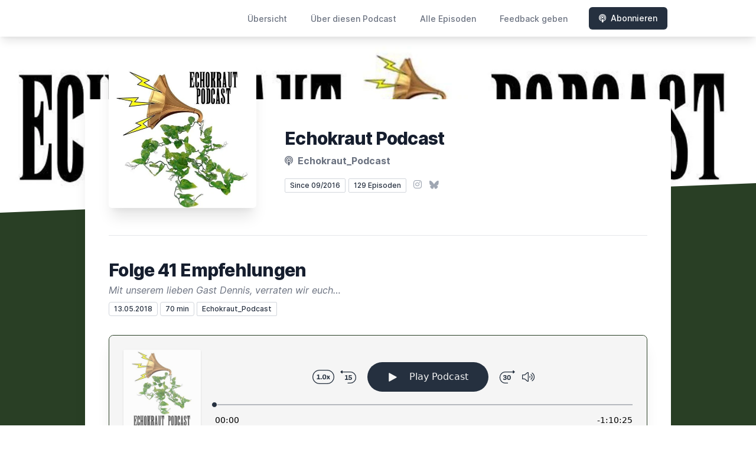

--- FILE ---
content_type: text/html; charset=utf-8
request_url: https://letscast.fm/sites/echokraut-podcast-4cfa8c09/episode/folge-41-empfehlungen
body_size: 14554
content:
<!DOCTYPE html>
<html lang='de'>
<head>
<meta content='text/html; charset=UTF-8' http-equiv='Content-Type'>
<meta content='width=device-width, initial-scale=1.0' name='viewport'>
<meta content='no-cache' name='turbolinks-cache-control'>
<title>Folge 41 Empfehlungen | Echokraut Podcast</title>
<meta content='Mit unserem lieben Gast Dennis, verraten wir euch diesmal welche Titel ihr euch mal anschauen solltet und warum.

2:33 min: Summon Night 6
14:35 min: Trails in the sky
31:24 min:Elemental Gearbolt
41:16 min: Longest 5 minutes
52:35 min: Wild Arms 2' name='description'>
<meta content='German, Deutsch, Games, Gaming, Videospiele, JRPG, JRPGs, Nihon Falcom, SquareEnix, Squaresoft' name='keywords'>
<link href='https://letscast.fm/podcasts/echokraut-podcast-4cfa8c09/feed' rel='alternate' title='Echokraut Podcast' type='application/rss+xml'>
<meta content='app-id=1195640717' name='apple-itunes-app'>
<link href='https://letscast.fm/sites/echokraut-podcast-4cfa8c09/episode/folge-41-empfehlungen' rel='canonical'>
<link href='https://bcdn.letscast.fm/media/podcast/4cfa8c09/artwork-3000x3000.jpg?t=1681713198&amp;width=180&amp;height=180&amp;quality=80&amp;optimizer=image' rel='apple-touch-icon'>
<meta content='https://letscast.fm/sites/echokraut-podcast-4cfa8c09/episode/folge-41-empfehlungen' property='og:url'>
<meta content='website' property='og:type'>
<meta content='Echokraut Podcast' property='og:site_name'>
<meta content='Folge 41 Empfehlungen' property='og:title'>
<meta content='Mit unserem lieben Gast Dennis, verraten wir euch diesmal welche Titel ihr euch mal anschauen solltet und warum.

2:33 min: Summon Night 6
14:35 min: Trails in the sky
31:24 min:Elemental Gearbolt
41:16 min: Longest 5 minutes
52:35 min: Wild Arms 2' property='og:description'>
<meta content='https://bcdn.letscast.fm/media/podcast/4cfa8c09/episode/77ba5492/artwork-3000x3000.jpg?t=1681640579&amp;width=1400&amp;height=1400&amp;quality=80' property='og:image'>
<meta content='player' name='twitter:card'>
<meta content='Folge 41 Empfehlungen' name='twitter:title'>
<meta content='https://letscast.fm/sites/echokraut-podcast-4cfa8c09/episode/folge-41-empfehlungen?layout=twitter-player' name='twitter:player'>
<meta content='https://lcdn.letscast.fm/media/podcast/4cfa8c09/episode/77ba5492.mp3?t=1681640586' name='twitter:player:stream'>
<meta content='audio/mpeg' name='twitter:player:stream:content_type'>
<meta content='440' name='twitter:player:width'>
<meta content='440' name='twitter:player:height'>
<meta content='Mit unserem lieben Gast Dennis, verraten wir euch diesmal welche Titel ihr euch mal anschauen solltet und warum.

2:33 min: Summon Night 6
14:35 min: Trails in the sky
31:24 min:Elemental Gearbolt
41:16 min: Longest 5 minutes
52:35 min: Wild Arms 2' name='twitter:description'>
<meta content='https://bcdn.letscast.fm/media/podcast/4cfa8c09/episode/77ba5492/artwork-3000x3000.jpg?t=1681640579&amp;width=1400&amp;height=1400&amp;quality=80' name='twitter:image'>
<meta name="csrf-param" content="authenticity_token" />
<meta name="csrf-token" content="KjrfSgvZnw0pRgNGjYiEzpZVnF/YihZa7eXi7acgz3IxA9k9iz490X4ozd4ZSrFVxlDT6qGR+mbTFgAyv6KFDw==" />

<link rel="stylesheet" media="screen" href="/packs/css/application-10c23002.css" data-turbolinks-track="reload" />
<script src="/packs/js/site/application-486f59e6c780e42a768f.js" data-turbolinks-track="reload"></script>
<style>
  section.bg-gray-800 {
    background-color: #293f25ff !important;
  }
  polygon.text-gray-800 {
    color: #293f25ff !important;
  }
</style>
<style>
  .border-teal-400, .border-teal-500, .border-teal-700 {
    color: #25303f !important;
  }
  .bg-teal-400 {
    background-color: #25303f !important;
  }
  .bg-teal-600 {
    background-color: #25303f !important;
  }
  .border-teal-400 {
    border-color: #25303f !important;
  }
</style>
</head>
<body>
<nav class='top-0 absolute bg-white z-50 w-full flex flex-wrap items-center justify-between px-2 py-3 navbar-expand-lg shadow-lg'>
<div class='container px-4 mx-auto flex flex-wrap items-center justify-between'>
<div class='w-full relative flex justify-between lg:w-auto lg:static lg:block lg:justify-start cursor-pointer' onclick='toggleNavbar(&#39;collapse-navbar&#39;)'>
<div class='text-gray-500 text-lg font-medium ml-1 lg:hidden'>
Episode
</div>
<button class='cursor-pointer text-xl leading-none px-3 py-1 border border-solid border-transparent rounded bg-transparent block lg:hidden outline-none focus:outline-none'>
<i class='text-gray-500 fas fa-bars'></i>
</button>
</div>
<div class='lg:flex flex-grow items-center lg:bg-transparent lg:shadow-none hidden' id='collapse-navbar'>
<hr class='my-4 lg:hidden'>
<div class='lg:hidden'>
<ul class='mx-auto flex flex-col justify-end list-none' style='max-width: 980px;'>
<li class='flex items-center'>
<a class='text-lg mb-4 lg:mb-0 lg:ml-8 inline-flex items-center px-1 pt-1 border-b-2 border-transparent lg:text-sm font-medium leading-5 hover:border-gray-300 text-gray-500 focus:outline-none focus:border-teal-700 transition duration-150 ease-in-out hover:text-gray-900' href='https://letscast.fm/sites/echokraut-podcast-4cfa8c09'>
Übersicht
</a>
</li>
<li class='flex items-center'>
<a class='text-lg mb-4 lg:mb-0 lg:ml-8 inline-flex items-center px-1 pt-1 border-b-2 border-transparent lg:text-sm font-medium leading-5 hover:border-gray-300 text-gray-500 focus:outline-none focus:border-teal-700 transition duration-150 ease-in-out hover:text-gray-900' href='https://letscast.fm/sites/echokraut-podcast-4cfa8c09/about#about'>
Über diesen Podcast
</a>
</li>
<li class='flex items-center'>
<a class='text-lg mb-4 lg:mb-0 lg:ml-8 inline-flex items-center px-1 pt-1 border-b-2 border-transparent lg:text-sm font-medium leading-5 hover:border-gray-300 text-gray-500 focus:outline-none focus:border-teal-700 transition duration-150 ease-in-out hover:text-gray-900' href='https://letscast.fm/sites/echokraut-podcast-4cfa8c09/index#episodes'>
Alle Episoden
</a>
</li>
<li class='flex items-center'>
<a class='text-lg mb-4 lg:mb-0 lg:ml-8 inline-flex items-center px-1 pt-1 border-b-2 border-transparent lg:text-sm font-medium leading-5 hover:border-gray-300 text-gray-500 focus:outline-none focus:border-teal-700 transition duration-150 ease-in-out hover:text-gray-900' href='https://letscast.fm/sites/echokraut-podcast-4cfa8c09/feedback#feedback'>
Feedback geben
</a>
</li>
<li class='flex items-center'>
<a href='https://letscast.fm/sites/echokraut-podcast-4cfa8c09/subscribe#subscribe'>
<button class='subscribe-button mb-4 lg:mb-0 mt-3 lg:mt-0 lg:ml-8 relative inline-flex items-center px-4 py-2 border border-transparent text-sm leading-5 font-medium rounded-md text-white bg-teal-400 shadow-sm hover:bg-teal-500 focus:outline-none focus:border-teal-700 focus:shadow-outline-teal active:bg-teal-700 transition ease-in-out duration-150 cursor-pointer'>
<i class='fas fa-podcast mr-2'></i>
Abonnieren
</button>
</a>
</li>
</ul>
</div>
<div class='hidden lg:block self-center container'>
<ul class='mx-auto flex flex-row justify-end list-none' style='max-width: 980px;'>
<li class='flex items-center'>
<a class='text-lg mb-4 lg:mb-0 lg:ml-8 inline-flex items-center px-1 pt-1 border-b-2 border-transparent lg:text-sm font-medium leading-5 hover:border-gray-300 text-gray-500 focus:outline-none focus:border-teal-700 transition duration-150 ease-in-out hover:text-gray-900' href='https://letscast.fm/sites/echokraut-podcast-4cfa8c09'>
Übersicht
</a>
</li>
<li class='flex items-center'>
<a class='text-lg mb-4 lg:mb-0 lg:ml-8 inline-flex items-center px-1 pt-1 border-b-2 border-transparent lg:text-sm font-medium leading-5 hover:border-gray-300 text-gray-500 focus:outline-none focus:border-teal-700 transition duration-150 ease-in-out hover:text-gray-900' href='https://letscast.fm/sites/echokraut-podcast-4cfa8c09/about'>
Über diesen Podcast
</a>
</li>
<li class='flex items-center'>
<a class='text-lg mb-4 lg:mb-0 lg:ml-8 inline-flex items-center px-1 pt-1 border-b-2 border-transparent lg:text-sm font-medium leading-5 hover:border-gray-300 text-gray-500 focus:outline-none focus:border-teal-700 transition duration-150 ease-in-out hover:text-gray-900' href='https://letscast.fm/sites/echokraut-podcast-4cfa8c09/index'>
Alle Episoden
</a>
</li>
<li class='flex items-center'>
<a class='text-lg mb-4 lg:mb-0 lg:ml-8 inline-flex items-center px-1 pt-1 border-b-2 border-transparent lg:text-sm font-medium leading-5 hover:border-gray-300 text-gray-500 focus:outline-none focus:border-teal-700 transition duration-150 ease-in-out hover:text-gray-900' href='https://letscast.fm/sites/echokraut-podcast-4cfa8c09/feedback'>
Feedback geben
</a>
</li>
<li class='flex items-center'>
<a href='https://letscast.fm/sites/echokraut-podcast-4cfa8c09/subscribe'>
<button class='subscribe-button mb-4 lg:mb-0 mt-3 lg:mt-0 lg:ml-8 relative inline-flex items-center px-4 py-2 border border-transparent text-sm leading-5 font-medium rounded-md text-white bg-teal-400 shadow-sm hover:bg-teal-500 focus:outline-none focus:border-teal-700 focus:shadow-outline-teal active:bg-teal-700 transition ease-in-out duration-150 cursor-pointer'>
<i class='fas fa-podcast mr-2'></i>
Abonnieren
</button>
</a>
</li>
</ul>
</div>
<div class='hidden lg:block'></div>
</div>
</div>
</nav>

<div class='mt-13 lg:mt-15' id='root'>
<main>
<section class='relative block bg-gray-100' style='height: 300px;'>
<div class='absolute top-0 w-full h-full bg-center bg-cover' style='background-image: url(&quot;https://bcdn.letscast.fm/media/gg4a4mpmf3ijpluz5vwgcsbaz6p6?t=1739054354&amp;optimizer=image&amp;quality=90&quot;);'>
<span class='w-full h-full absolute opacity-0 bg-black' id='blackOverlay'></span>
</div>
<div class='top-auto bottom-0 left-0 right-0 w-full absolute pointer-events-none overflow-hidden' style='height: 70px; transform: translateZ(0px);'>
<svg class='absolute bottom-0 overflow-hidden' preserveaspectratio='none' version='1.1' viewbox='0 0 2560 100' x='0' xmlns='http://www.w3.org/2000/svg' y='0'>
<polygon class='text-gray-800 fill-current' points='2560 0 2560 100 0 100'></polygon>
</svg>
</div>
</section>
<section class='relative py-16 bg-gray-800'>
<div class='container mx-auto px-0 md:px-4 max-w-5xl'>
<div class='relative flex flex-col min-w-0 break-words bg-white w-full mb-6 shadow-xl md:rounded-lg -mt-64'>
<div class='px-4 sm:px-10'>
<div class='flex flex-wrap lg:flex-no-wrap justify-center lg:justify-start'>
<div class='relative mb-0' style='min-width: 250px;'>
<a href='https://letscast.fm/sites/echokraut-podcast-4cfa8c09'>
<img alt='Echokraut Podcast Cover' class='podcast-cover shadow-xl h-auto align-middle rounded-md border-none -my-16' height='250' src='https://bcdn.letscast.fm/media/podcast/4cfa8c09/artwork-3000x3000.jpg?t=1681713198&amp;optimizer=image&amp;quality=80&amp;height=500&amp;width=500' width='250'>
</a>
</div>
<div class='w-full mt-24 lg:mt-12 text-center overflow-hidden lg:ml-12 lg:text-left lg:my-12'>
<h1 class='podcast-title text-2xl leading-8 font-extrabold tracking-tight text-gray-900 sm:text-3xl sm:leading-9 mb-2 truncate'>
Echokraut Podcast 
</h1>
<div class='leading-normal mt-0 mb-4 text-gray-500 font-bold text-xs md:text-base'>
<i class='fas fa-podcast mr-1 text-gray-500 text-xs md:text-base'></i>
Echokraut_Podcast
</div>
<div class='flex flex-col lg:flex-row justify-start'>
<div class='lg:mr-2'>
<span class='badge inline-flex items-center px-2 rounded-sm text-xs font-medium bg-white text-gray-800 border border-gray-300 py-0.5'>
Since 09/2016
</span>
<a href='https://letscast.fm/sites/echokraut-podcast-4cfa8c09/index'>
<span class='badge inline-flex items-center px-2 rounded-sm text-xs font-medium bg-white text-gray-800 border border-gray-300 py-0.5'>
129 Episoden
</span>
</a>
</div>
<div class='mt-2 lg:mt-0'>
<a class='social-icon mx-1 text-gray-400 hover:text-gray-500' href='https://instagram.com/echokraut' rel='noopener noreferrer' target='_blank' title='Instagram'>
<span class='sr-only'>Instagram</span>
<i class='fab fa-instagram text-base'></i>
</a>
<a class='social-icon mx-1 text-gray-400 hover:text-gray-500' href='https://bsky.app/profile/echokraut.bsky.social' rel='noopener noreferrer' target='_blank' title='Threads'>
<span class='sr-only'>Bluesky</span>
<i class='fab fa-bluesky text-sm'></i>
</a>
</div>
</div>
</div>
</div>
<div id='content'>
<div class='mt-6 py-10 border-t border-gray-200'>
<div class='flex flex-wrap justify-center'>
<div class='w-full'>
<h1 class='text-2xl leading-8 font-extrabold tracking-tight text-gray-900 sm:text-3xl sm:leading-9'>
Folge 41 Empfehlungen
</h1>
<p class='mt-1 text-gray-500 italic text-md truncate'>
Mit unserem lieben Gast Dennis, verraten wir euch…
</p>
<p class='text-gray-500 mt-2 mb-8 text-xs md:text-sm'>
<span class='badge inline-flex items-center px-2 rounded text-xs font-medium bg-white text-gray-800 border border-gray-300 py-0.5'>
13.05.2018
</span>
<span class='badge inline-flex items-center px-2 rounded text-xs font-medium bg-white text-gray-800 border border-gray-300 py-0.5'>
70 min
</span>
<span class='badge inline-flex items-center mt-1 md:mt-0 px-2 rounded-sm text-xs font-medium bg-white text-gray-800 border border-gray-300 py-0.5'>
Echokraut_Podcast
</span>
</p>
<div class='player-container shadow-xl rounded-lg border' style='background-color: #F5F5F5; border-color:#293f25ff;'>
<div data-template='/podlove/player/templates/variant-xl-no-title.html?20240301' id='player'></div>
<script>
  window
    .podlovePlayer("#player", {"version":5,"show":{"title":"Echokraut Podcast","subtitle":"Podcast by Echokraut Podcast","summary":"\u003cdiv\u003eDer beste deutsche Podcast über japanische Rollenspiele - mit Stefan und Marc\u0026nbsp;\u003c/div\u003e","poster":"https://lcdn.letscast.fm/media/podcast/4cfa8c09/artwork-300x300.jpg?t=1681713198","link":"https://www.echokraut-podcast.de"},"title":"Folge 41 Empfehlungen","subtitle":"Mit unserem lieben Gast Dennis, verraten wir euch…","summary":"Mit unserem lieben Gast Dennis, verraten wir euch diesmal welche Titel ihr euch mal anschauen solltet und warum.\n\n2:33 min: Summon Night 6\n14:35 min: Trails in the sky\n31:24 min:Elemental Gearbolt\n41:16 min: Longest 5 minutes\n52:35 min: Wild Arms 2","publicationDate":"2018-05-13T14:00:02.000+02:00","poster":"https://lcdn.letscast.fm/media/podcast/4cfa8c09/episode/77ba5492/artwork-300x300.jpg?t=1681640579","duration":"01:10:25","link":"https://letscast.fm/sites/echokraut-podcast-4cfa8c09/episode/folge-41-empfehlungen","audio":[{"url":"https://lcdn.letscast.fm/media/podcast/4cfa8c09/episode/77ba5492.mp3?t=1681640586","size":67601554,"title":"MP3 Audio (mp3)","mimeType":"audio/mpeg"}],"visibleComponents":["controlChapters","controlSteppers","episodeTitle","poster","progressbar","showTitle","subtitle","tabAudio","tabChapters","tabFiles","tabShare","tabInfo","tabTranscripts"],"files":[{"url":"https://lcdn.letscast.fm/media/podcast/4cfa8c09/episode/77ba5492.mp3?t=1681640586","size":67601554,"title":"MP3 Audio (mp3)","mimeType":"audio/mpeg"}],"chapters":[],"contributors":[],"transcripts":[],"subscribe-button":{"feed":"https://letscast.fm/podcasts/echokraut-podcast-4cfa8c09/feed","clients":[{"id":"apple-podcasts","service":"1195640717"},{"id":"deezer","service":"1000385201"},{"id":"spotify","service":"18PXPAeF6CqQV8PZJjoCMt?si=qWtR5i4rRR6OtaeIDU1Isg"},{"id":"downcast"},{"id":"overcast"},{"id":"podcast-addict"},{"id":"rss","service":"https://letscast.fm/podcasts/echokraut-podcast-4cfa8c09/feed"}]},"share":{"channels":["twitter","facebook","linkedin","xing","pinterest","whats-app","link","mail"],"outlet":"/share.html","sharePlaytime":true},"features":{"persistTab":false,"persistPlaystate":false}}, {"base":"/podlove/player/","activeTab":null,"theme":{"tokens":{"brand":"#E64415","brandDark":"#25303f","brandDarkest":"#1A3A4A","brandLightest":"#F5F5F5","shadeDark":"#807E7C","shadeBase":"#807E7C","contrast":"#000","alt":"#fff"},"fonts":{}},"subscribe-button":{"feed":"https://letscast.fm/podcasts/echokraut-podcast-4cfa8c09/feed","clients":[{"id":"apple-podcasts","service":"1195640717"},{"id":"deezer","service":"1000385201"},{"id":"spotify","service":"18PXPAeF6CqQV8PZJjoCMt?si=qWtR5i4rRR6OtaeIDU1Isg"},{"id":"downcast"},{"id":"overcast"},{"id":"podcast-addict"},{"id":"rss","service":"https://letscast.fm/podcasts/echokraut-podcast-4cfa8c09/feed"}]},"playlist":[{"title":"#129 Pillars of Eternity ","config":"https://letscast.fm/podcasts/echokraut-podcast-4cfa8c09/episodes/129-pillars-of-eternity/player.json","duration":"01:36:21"},{"title":"#128 Signalis/Silent Hill f ","config":"https://letscast.fm/podcasts/echokraut-podcast-4cfa8c09/episodes/128-signalis-silent-hill-f/player.json","duration":"01:26:20"},{"title":"#127 Diablo 4 Nachschlag/Lord of the Rings Online","config":"https://letscast.fm/podcasts/echokraut-podcast-4cfa8c09/episodes/127-diablo-4-nachschlag-lord-of-the-rings-online/player.json","duration":"01:11:23"},{"title":"#126 DOOM: The Dark Ages/Lords of the Fallen (2023)/Avowed/Atlas Fallen ","config":"https://letscast.fm/podcasts/echokraut-podcast-4cfa8c09/episodes/126-doom-the-dark-ages-lords-of-the-fallen-2023-avowed-atlas-fallen/player.json","duration":"01:01:32"},{"title":"#125 Dragon Quest 3 HD-2D Remake/Voice of Cards: The Beasts of Burden ","config":"https://letscast.fm/podcasts/echokraut-podcast-4cfa8c09/episodes/125-dragon-quest-3-hd-2d-remake-voice-of-cards-the-beasts-of-burden/player.json","duration":"01:10:24"},{"title":"#88-4 Final Fantasy VIII (Teil 4) ","config":"https://letscast.fm/podcasts/echokraut-podcast-4cfa8c09/episodes/88-4-final-fantasy-viii-teil-4/player.json","duration":"01:24:45"},{"title":"#123 Clair Obscur: Expedition 33 ","config":"https://letscast.fm/podcasts/echokraut-podcast-4cfa8c09/episodes/123-clair-obscur-expedition-33/player.json","duration":"01:35:18"},{"title":"#122 (Alles außer) Sea of Stars/Suikoden 1 HD Remaster ","config":"https://letscast.fm/podcasts/echokraut-podcast-4cfa8c09/episodes/122-alles-ausser-sea-of-stars-suikoden-1-hd-remaster/player.json","duration":"00:52:44"},{"title":"#121 Final Fantasy Pixel Remaster ","config":"https://letscast.fm/podcasts/echokraut-podcast-4cfa8c09/episodes/121-final-fantasy-pixel-remaster/player.json","duration":"01:02:50"},{"title":"#120 Warhammer 40k Bücher \u0026 Space Marine 2 ","config":"https://letscast.fm/podcasts/echokraut-podcast-4cfa8c09/episodes/120-warhammer-40k-buecher-space-marine-2/player.json","duration":"01:12:53"},{"title":"#119 Persona 3 Reload: Episode Aigis - The Answer ","config":"https://letscast.fm/podcasts/echokraut-podcast-4cfa8c09/episodes/119-persona-3-reload-episode-aigis-the-answer/player.json","duration":"01:11:54"},{"title":"#118 Diablo ","config":"https://letscast.fm/podcasts/echokraut-podcast-4cfa8c09/episodes/118-diablo/player.json","duration":"01:05:22"},{"title":"#117 Eiyuden Chronicle: Hundred Heroes ","config":"https://letscast.fm/podcasts/echokraut-podcast-4cfa8c09/episodes/117-eiyuden-chronicle-hundred-heroes/player.json","duration":"01:19:24"},{"title":"#116 Final Fantasy VII Rebirth (Fazit und Spoiler) ","config":"https://letscast.fm/podcasts/echokraut-podcast-4cfa8c09/episodes/116-final-fantasy-vii-rebirth-fazit-und-spoiler/player.json","duration":"00:57:53"},{"title":"#115 Star Ocean: The Second Story R/Final Fantasy VII Rebirth ","config":"https://letscast.fm/podcasts/echokraut-podcast-4cfa8c09/episodes/115-star-ocean-the-second-story-r-final-fantasy-vii-rebirth/player.json","duration":"01:14:50"},{"title":"#114 Persona 3 Reload/Trails To Azure ","config":"https://letscast.fm/podcasts/echokraut-podcast-4cfa8c09/episodes/114-persona-3-reload-trails-to-azure/player.json","duration":"00:53:58"},{"title":"#113 Harvestella ","config":"https://letscast.fm/podcasts/echokraut-podcast-4cfa8c09/episodes/113-harvestella/player.json","duration":"00:55:12"},{"title":"#99 Trails from Zero ","config":"https://letscast.fm/podcasts/echokraut-podcast-4cfa8c09/episodes/99-trails-from-zero/player.json","duration":"00:52:42"},{"title":"#98 Game Compilation","config":"https://letscast.fm/podcasts/echokraut-podcast-4cfa8c09/episodes/98-game-compilation/player.json","duration":"01:04:30"},{"title":"#97 FFVII 25. Jubiläum/Ever Crisis/Crisis Core/FFVII REBIRTH","config":"https://letscast.fm/podcasts/echokraut-podcast-4cfa8c09/episodes/97-ffvii-25-jubilaeum-ever-crisis-crisis-core-ffvii-rebirth/player.json","duration":"00:46:53"},{"title":"#96 Blue Reflection: Second Light \u0026 Voice of Cards: The Forsaken Maiden","config":"https://letscast.fm/podcasts/echokraut-podcast-4cfa8c09/episodes/96-blue-reflection-second-light-voice-of-cards-the-forsaken-maiden/player.json","duration":"00:57:57"},{"title":"#95 Guardians Of The Cyberpunk","config":"https://letscast.fm/podcasts/echokraut-podcast-4cfa8c09/episodes/95-guardians-of-the-cyberpunk/player.json","duration":"00:57:54"},{"title":"#94 (Lost) Judgement","config":"https://letscast.fm/podcasts/echokraut-podcast-4cfa8c09/episodes/94-lost-judgement/player.json","duration":"01:09:18"},{"title":"#93 Voice Of Cards - The Isle Dragon Roars","config":"https://letscast.fm/podcasts/echokraut-podcast-4cfa8c09/episodes/93-voice-of-cards-the-isle-dragon-roars/player.json","duration":"01:12:10"},{"title":"#92 Tales Of Arise","config":"https://letscast.fm/podcasts/echokraut-podcast-4cfa8c09/episodes/92-tales-of-arise/player.json","duration":"02:27:28"},{"title":"#88-3 Final Fantasy VIII (Teil 3)","config":"https://letscast.fm/podcasts/echokraut-podcast-4cfa8c09/episodes/88-3-final-fantasy-viii-teil-3/player.json","duration":"01:09:24"},{"title":"#91 Trails of Cold Steel 4","config":"https://letscast.fm/podcasts/echokraut-podcast-4cfa8c09/episodes/91-trails-of-cold-steel-4/player.json","duration":"01:52:49"},{"title":"#88 - 2 Final Fantasy VIII (Teil 2)","config":"https://letscast.fm/podcasts/echokraut-podcast-4cfa8c09/episodes/88-2-final-fantasy-viii-teil-2/player.json","duration":"01:09:26"},{"title":"#90 Tech-(Z)Ecke/Nioh 2/Witcher 2/Anime Schmutz: Criminal Girls","config":"https://letscast.fm/podcasts/echokraut-podcast-4cfa8c09/episodes/90-tech-z-ecke-nioh-2-witcher-2-anime-schmutz-criminal-girls/player.json","duration":"01:26:48"},{"title":"# 89 Warhammer: Chaosbane \u0026 Shadowrun: Dragonfall","config":"https://letscast.fm/podcasts/echokraut-podcast-4cfa8c09/episodes/89-warhammer-chaosbane-shadowrun-dragonfall/player.json","duration":"00:49:34"},{"title":"#88 Final Fantasy VIII (Teil 1)","config":"https://letscast.fm/podcasts/echokraut-podcast-4cfa8c09/episodes/88-final-fantasy-viii-teil-1/player.json","duration":"01:07:56"},{"title":"#Sonderfolge Übersetzungen/Synchronisationen","config":"https://letscast.fm/podcasts/echokraut-podcast-4cfa8c09/episodes/sonderfolge-uebersetzungen-synchronisationen/player.json","duration":"01:44:42"},{"title":"#86-2 Fantasian","config":"https://letscast.fm/podcasts/echokraut-podcast-4cfa8c09/episodes/86-2-fantasian/player.json","duration":"01:03:44"},{"title":"#87 Grindstone_Dragon Age 2_Atelier Ryza","config":"https://letscast.fm/podcasts/echokraut-podcast-4cfa8c09/episodes/87-grindstone_dragon-age-2_atelier-ryza/player.json","duration":"01:05:34"},{"title":"#86 Haven \u0026 Fantasian","config":"https://letscast.fm/podcasts/echokraut-podcast-4cfa8c09/episodes/86-haven-fantasian/player.json","duration":"01:04:13"},{"title":"#85 Sony News_The Medium_God Eater 3_CrossCode","config":"https://letscast.fm/podcasts/echokraut-podcast-4cfa8c09/episodes/85-sony-news_the-medium_god-eater-3_crosscode/player.json","duration":"01:12:07"},{"title":"#84 FF News_Celceta_Shining Resonance","config":"https://letscast.fm/podcasts/echokraut-podcast-4cfa8c09/episodes/84-ff-news_celceta_shining-resonance/player.json","duration":"01:10:20"},{"title":"#83 Yakuza Like a Kiwami Dragon 2!","config":"https://letscast.fm/podcasts/echokraut-podcast-4cfa8c09/episodes/83-yakuza-like-a-kiwami-dragon-2/player.json","duration":"01:40:54"},{"title":"#82 We're an Xbox Family now! (Part 2)","config":"https://letscast.fm/podcasts/echokraut-podcast-4cfa8c09/episodes/82-we-re-an-xbox-family-now-part-2/player.json","duration":"01:35:14"},{"title":"#81 We're an Xbox Family now! (Part 1)","config":"https://letscast.fm/podcasts/echokraut-podcast-4cfa8c09/episodes/81-we-re-an-xbox-family-now-part-1/player.json","duration":"01:12:36"},{"title":"#80 Vampyr \u0026 Assassins Creed Odyssey","config":"https://letscast.fm/podcasts/echokraut-podcast-4cfa8c09/episodes/80-vampyr-assassins-creed-odyssey/player.json","duration":"01:27:45"},{"title":"#79 Grandia \u0026 Ys 1","config":"https://letscast.fm/podcasts/echokraut-podcast-4cfa8c09/episodes/79-grandia-ys-1/player.json","duration":"00:51:25"},{"title":"#78 PS4 Resuemee\u0026Cyberpunk 2077","config":"https://letscast.fm/podcasts/echokraut-podcast-4cfa8c09/episodes/78-ps4-resuemee-cyberpunk-2077/player.json","duration":"02:10:45"},{"title":"#77 PSNow vs GamePass","config":"https://letscast.fm/podcasts/echokraut-podcast-4cfa8c09/episodes/77-psnow-vs-gamepass/player.json","duration":"01:51:48"},{"title":"#76 Trails of Cold Steel 3","config":"https://letscast.fm/podcasts/echokraut-podcast-4cfa8c09/episodes/76-trails-of-cold-steel-3/player.json","duration":"01:56:25"},{"title":"#75 Catherine_Star Ocean_13 Sentinels_ Hades","config":"https://letscast.fm/podcasts/echokraut-podcast-4cfa8c09/episodes/75-catherine_star-ocean_13-sentinels_-hades/player.json","duration":"01:38:24"},{"title":"#74 Castlevania","config":"https://letscast.fm/podcasts/echokraut-podcast-4cfa8c09/episodes/74-castlevania/player.json","duration":"01:04:59"},{"title":"#73 Goodbye 3DS","config":"https://letscast.fm/podcasts/echokraut-podcast-4cfa8c09/episodes/73-goodbye-3ds/player.json","duration":"01:24:30"},{"title":"#72 Tech Zecke_Xenoblade Chronicles Definitve","config":"https://letscast.fm/podcasts/echokraut-podcast-4cfa8c09/episodes/72-tech-zecke_xenoblade-chronicles-definitve/player.json","duration":"01:16:34"},{"title":"#71 Persona Royal Golden FEStival","config":"https://letscast.fm/podcasts/echokraut-podcast-4cfa8c09/episodes/71-persona-royal-golden-festival/player.json","duration":"00:32:26"},{"title":"#70 Trials of Mana/Trails in the Sky SC","config":"https://letscast.fm/podcasts/echokraut-podcast-4cfa8c09/episodes/70-trials-of-mana-trails-in-the-sky-sc/player.json","duration":"01:09:03"},{"title":"#69 Final Fantasy VII Remake Ende/Spoiler","config":"https://letscast.fm/podcasts/echokraut-podcast-4cfa8c09/episodes/69-final-fantasy-vii-remake-ende-spoiler/player.json","duration":"01:30:17"},{"title":"#68 Tokyo Xanadu Ex+","config":"https://letscast.fm/podcasts/echokraut-podcast-4cfa8c09/episodes/68-tokyo-xanadu-ex/player.json","duration":"00:45:45"},{"title":"#67 FFVII Remake Angespielt","config":"https://letscast.fm/podcasts/echokraut-podcast-4cfa8c09/episodes/67-ffvii-remake-angespielt/player.json","duration":"01:17:28"},{"title":"#66 Secret \u0026 Trials Of Mana","config":"https://letscast.fm/podcasts/echokraut-podcast-4cfa8c09/episodes/66-secret-trials-of-mana/player.json","duration":"01:10:21"},{"title":"#65 Neon Genesis Evangelion - You Can (not) Unhear","config":"https://letscast.fm/podcasts/echokraut-podcast-4cfa8c09/episodes/65-neon-genesis-evangelion-you-can-not-unhear/player.json","duration":"01:43:58"},{"title":"#64 Yakuza 0/Judgement","config":"https://letscast.fm/podcasts/echokraut-podcast-4cfa8c09/episodes/64-yakuza-0-judgement/player.json","duration":"01:08:37"},{"title":"Lets Play Cast: FFVII Remake Demo","config":"https://letscast.fm/podcasts/echokraut-podcast-4cfa8c09/episodes/lets-play-cast-ffvii-remake-demo/player.json","duration":"01:13:40"},{"title":"#63 Ys Origin/Cold Steel 2 Spoiler","config":"https://letscast.fm/podcasts/echokraut-podcast-4cfa8c09/episodes/63-ys-origin-cold-steel-2-spoiler/player.json","duration":"01:07:47"},{"title":"#62 Thesis/999/HorizonPSNow/AI:Somnium Files","config":"https://letscast.fm/podcasts/echokraut-podcast-4cfa8c09/episodes/62-thesis-999-horizonpsnow-ai-somnium-files/player.json","duration":"00:59:52"},{"title":"#61 Outer Worlds/Death Stranding","config":"https://letscast.fm/podcasts/echokraut-podcast-4cfa8c09/episodes/61-outer-worlds-death-stranding/player.json","duration":"01:39:04"},{"title":"Umfrage RPG Akzeptanz","config":"https://letscast.fm/podcasts/echokraut-podcast-4cfa8c09/episodes/umfrage-rpg-akzeptanz/player.json","duration":"00:02:03"},{"title":"Folge 60 Trails Of Cold Steel II","config":"https://letscast.fm/podcasts/echokraut-podcast-4cfa8c09/episodes/folge-60-trails-of-cold-steel-ii/player.json","duration":"01:19:10"},{"title":"Folge 59 Minispiele/Sidequests","config":"https://letscast.fm/podcasts/echokraut-podcast-4cfa8c09/episodes/folge-59-minispiele-sidequests/player.json","duration":"00:45:12"},{"title":"Folge 58 Remaster/Remakes","config":"https://letscast.fm/podcasts/echokraut-podcast-4cfa8c09/episodes/folge-58-remaster-remakes/player.json","duration":"01:02:44"},{"title":"Folge 57 Grandia 2","config":"https://letscast.fm/podcasts/echokraut-podcast-4cfa8c09/episodes/folge-57-grandia-2/player.json","duration":"01:30:52"},{"title":"Folge 56,5 Trails of Epiphanie","config":"https://letscast.fm/podcasts/echokraut-podcast-4cfa8c09/episodes/folge-56-5-trails-of-epiphanie/player.json","duration":"00:01:28"},{"title":"Folge 56 Trails Of Cold Steel","config":"https://letscast.fm/podcasts/echokraut-podcast-4cfa8c09/episodes/folge-56-trails-of-cold-steel/player.json","duration":"01:48:18"},{"title":"Folge 55 PS2 JRPGs NICHT von SquareEnix","config":"https://letscast.fm/podcasts/echokraut-podcast-4cfa8c09/episodes/folge-55-ps2-jrpgs-nicht-von-squareenix/player.json","duration":"01:21:00"},{"title":"Folge 54 Ys VIII+VI/Tokyo Xanadu","config":"https://letscast.fm/podcasts/echokraut-podcast-4cfa8c09/episodes/folge-54-ys-viii-vi-tokyo-xanadu/player.json","duration":"00:47:02"},{"title":"Folge 53 Trails In The Sky","config":"https://letscast.fm/podcasts/echokraut-podcast-4cfa8c09/episodes/folge-53-trails-in-the-sky/player.json","duration":"01:39:32"},{"title":"Folge 52 Vesperia vs Berseria","config":"https://letscast.fm/podcasts/echokraut-podcast-4cfa8c09/episodes/folge-52-vesperia-vs-berseria/player.json","duration":"01:53:26"},{"title":"Folge 51 Tales Of DLC","config":"https://letscast.fm/podcasts/echokraut-podcast-4cfa8c09/episodes/folge-51-tales-of-dlc/player.json","duration":"00:45:36"},{"title":"Folge 50 Final Fantasy VII Teil - 5","config":"https://letscast.fm/podcasts/echokraut-podcast-4cfa8c09/episodes/folge-50-final-fantasy-vii-teil-5/player.json","duration":"01:18:47"},{"title":"Folge 50 Final Fantasy VII Teil - 4","config":"https://letscast.fm/podcasts/echokraut-podcast-4cfa8c09/episodes/folge-50-final-fantasy-vii-teil-4/player.json","duration":"01:37:00"},{"title":"Folge 50 Final Fantasy VII Teil - 3","config":"https://letscast.fm/podcasts/echokraut-podcast-4cfa8c09/episodes/folge-50-final-fantasy-vii-teil-3/player.json","duration":"01:26:56"},{"title":"Folge 50 Final Fantasy VII Teil - 2","config":"https://letscast.fm/podcasts/echokraut-podcast-4cfa8c09/episodes/folge-50-final-fantasy-vii-teil-2/player.json","duration":"01:58:22"},{"title":"Folge 50 Final Fantasy VII Teil - 1","config":"https://letscast.fm/podcasts/echokraut-podcast-4cfa8c09/episodes/folge-50-final-fantasy-vii-teil-1/player.json","duration":"01:51:13"},{"title":"Folge 49 Warum Spielen Wir JRPGs","config":"https://letscast.fm/podcasts/echokraut-podcast-4cfa8c09/episodes/folge-49-warum-spielen-wir-jrpgs/player.json","duration":"01:31:44"},{"title":"Folge 48 Dragon Quest XI Spoiler","config":"https://letscast.fm/podcasts/echokraut-podcast-4cfa8c09/episodes/folge-48-dragon-quest-xi-spoiler/player.json","duration":"00:56:48"},{"title":"Folge 47 Angespielt / Was Man Nicht Erleben Will","config":"https://letscast.fm/podcasts/echokraut-podcast-4cfa8c09/episodes/folge-47-angespielt-was-man-nicht-erleben-will/player.json","duration":"01:00:49"},{"title":"Folge 46 Dragon Quest XI Angespielt","config":"https://letscast.fm/podcasts/echokraut-podcast-4cfa8c09/episodes/folge-46-dragon-quest-xi-angespielt/player.json","duration":"01:26:26"},{"title":"Folge 45 Grinden In JRPGs","config":"https://letscast.fm/podcasts/echokraut-podcast-4cfa8c09/episodes/folge-45-grinden-in-jrpgs/player.json","duration":"00:52:34"},{"title":"Folge 44 Lost Sphear","config":"https://letscast.fm/podcasts/echokraut-podcast-4cfa8c09/episodes/folge-44-lost-sphear/player.json","duration":"01:28:00"},{"title":"Folge 43 JRPG Kampfsysteme","config":"https://letscast.fm/podcasts/echokraut-podcast-4cfa8c09/episodes/folge-43-jrpg-kampfsysteme/player.json","duration":"01:02:13"},{"title":"Folge 42 Nier: Automata","config":"https://letscast.fm/podcasts/echokraut-podcast-4cfa8c09/episodes/folge-42-nier-automata/player.json","duration":"01:23:14"},{"title":"Folge 40 Danganronpa","config":"https://letscast.fm/podcasts/echokraut-podcast-4cfa8c09/episodes/folge-40-danganronpa/player.json","duration":"01:00:37"},{"title":"Folge 39 Was Macht JRPGs Aus?","config":"https://letscast.fm/podcasts/echokraut-podcast-4cfa8c09/episodes/folge-39-was-macht-jrpgs-aus/player.json","duration":"01:04:01"},{"title":"Folge 38 Final Fantasy Tactics","config":"https://letscast.fm/podcasts/echokraut-podcast-4cfa8c09/episodes/folge-38-final-fantasy-tactics/player.json","duration":"01:11:06"},{"title":"Folge 37 Final Fantasy I - III","config":"https://letscast.fm/podcasts/echokraut-podcast-4cfa8c09/episodes/folge-37-final-fantasy-i-iii/player.json","duration":"00:47:10"},{"title":"Folge 36 Torment \u0026 Radiant Historia: Perfect Chronology","config":"https://letscast.fm/podcasts/echokraut-podcast-4cfa8c09/episodes/folge-36-torment-radiant-historia-perfect-chronology/player.json","duration":"00:44:20"},{"title":"Folge 35 Secret Of Mana Remake","config":"https://letscast.fm/podcasts/echokraut-podcast-4cfa8c09/episodes/folge-35-secret-of-mana-remake/player.json","duration":"01:01:35"},{"title":"Folge 34 YS VIII Lacrimosa of Dana","config":"https://letscast.fm/podcasts/echokraut-podcast-4cfa8c09/episodes/folge-34-ys-viii-lacrimosa-of-dana/player.json","duration":"01:32:46"},{"title":"Folge 33 Xenoblade Chronicles und Bravely Default","config":"https://letscast.fm/podcasts/echokraut-podcast-4cfa8c09/episodes/folge-33-xenoblade-chronicles-und-bravely-default/player.json","duration":"01:08:56"},{"title":"Folge 32 Angespielt: Elex und Dragons Dogma","config":"https://letscast.fm/podcasts/echokraut-podcast-4cfa8c09/episodes/folge-32-angespielt-elex-und-dragons-dogma/player.json","duration":"01:05:30"},{"title":"Folge 31 Ys","config":"https://letscast.fm/podcasts/echokraut-podcast-4cfa8c09/episodes/folge-31-ys/player.json","duration":"00:45:30"},{"title":"Folge 30 SNES Classic Mini","config":"https://letscast.fm/podcasts/echokraut-podcast-4cfa8c09/episodes/folge-30-snes-classic-mini/player.json","duration":"00:43:53"},{"title":"Folge 29 Nintendo Switch (Review)","config":"https://letscast.fm/podcasts/echokraut-podcast-4cfa8c09/episodes/folge-29-nintendo-switch-review/player.json","duration":"00:45:38"},{"title":"Sonderfolge 1 Geburtstag","config":"https://letscast.fm/podcasts/echokraut-podcast-4cfa8c09/episodes/sonderfolge-1-geburtstag/player.json","duration":"00:24:24"},{"title":"Echokraut X GameTalk PlayStation Tokyo Game Show 2017","config":"https://letscast.fm/podcasts/echokraut-podcast-4cfa8c09/episodes/echokraut-x-gametalk-playstation-tokyo-game-show-2017/player.json","duration":"00:55:06"},{"title":"Folge 28 Final Fantasy XII Anhang/Spoiler","config":"https://letscast.fm/podcasts/echokraut-podcast-4cfa8c09/episodes/folge-28-final-fantasy-xii-anhang-spoiler/player.json","duration":"00:42:50"},{"title":"Folge 27 GamesCom","config":"https://letscast.fm/podcasts/echokraut-podcast-4cfa8c09/episodes/folge-27-gamescom/player.json","duration":"00:49:08"},{"title":"Folge 26 Final Fantasy XII (The zodiac age)","config":"https://letscast.fm/podcasts/echokraut-podcast-4cfa8c09/episodes/folge-26-final-fantasy-xii-the-zodiac-age/player.json","duration":"01:46:09"},{"title":"Folge 25 Persona 5","config":"https://letscast.fm/podcasts/echokraut-podcast-4cfa8c09/episodes/folge-25-persona-5/player.json","duration":"02:34:58"},{"title":"Folge 24 Ps3 JRPGs","config":"https://letscast.fm/podcasts/echokraut-podcast-4cfa8c09/episodes/folge-24-ps3-jrpgs/player.json","duration":"00:54:36"},{"title":"Folge 23 Iam Setsuna","config":"https://letscast.fm/podcasts/echokraut-podcast-4cfa8c09/episodes/folge-23-iam-setsuna/player.json","duration":"01:15:37"},{"title":"Folge 22 Game OST","config":"https://letscast.fm/podcasts/echokraut-podcast-4cfa8c09/episodes/folge-22-game-ost/player.json","duration":"00:49:56"},{"title":"Folge 21 (New) Nintendo 3DS","config":"https://letscast.fm/podcasts/echokraut-podcast-4cfa8c09/episodes/folge-21-new-nintendo-3ds/player.json","duration":"00:58:08"},{"title":"Folge 20 Persona 4 Golden","config":"https://letscast.fm/podcasts/echokraut-podcast-4cfa8c09/episodes/folge-20-persona-4-golden/player.json","duration":"01:21:09"},{"title":"Folge 19 Bio Ware ist gut","config":"https://letscast.fm/podcasts/echokraut-podcast-4cfa8c09/episodes/folge-19-bio-ware-ist-gut/player.json","duration":"01:00:59"},{"title":"Folge 18 RPG Geheimtipps 2","config":"https://letscast.fm/podcasts/echokraut-podcast-4cfa8c09/episodes/folge-18-rpg-geheimtipps-2/player.json","duration":"00:53:33"},{"title":"Folge 17 Warum die Vita geil ist","config":"https://letscast.fm/podcasts/echokraut-podcast-4cfa8c09/episodes/folge-17-warum-die-vita-geil-ist/player.json","duration":"00:51:32"},{"title":"Folge 16 Alben für die Insel","config":"https://letscast.fm/podcasts/echokraut-podcast-4cfa8c09/episodes/folge-16-alben-fuer-die-insel/player.json","duration":"01:04:16"},{"title":"Folge 15 Star Ocean","config":"https://letscast.fm/podcasts/echokraut-podcast-4cfa8c09/episodes/folge-15-star-ocean/player.json","duration":"00:48:36"},{"title":"Folge 14 FFXV","config":"https://letscast.fm/podcasts/echokraut-podcast-4cfa8c09/episodes/folge-14-ffxv/player.json","duration":"01:48:10"},{"title":"Folge 13 90s Cartoons","config":"https://letscast.fm/podcasts/echokraut-podcast-4cfa8c09/episodes/folge-13-90s-cartoons/player.json","duration":"00:39:32"},{"title":"Folge 12 Spiele Die Wir Gerne Gut Finden Wuerden","config":"https://letscast.fm/podcasts/echokraut-podcast-4cfa8c09/episodes/folge-12-spiele-die-wir-gerne-gut-finden-wuerden/player.json","duration":"00:58:50"},{"title":"Folge 11 Spiele Die Wir Gerne Gespielt Haetten","config":"https://letscast.fm/podcasts/echokraut-podcast-4cfa8c09/episodes/folge-11-spiele-die-wir-gerne-gespielt-haetten/player.json","duration":"00:45:10"},{"title":"Folge 10 Videospielverfilmungen","config":"https://letscast.fm/podcasts/echokraut-podcast-4cfa8c09/episodes/folge-10-videospielverfilmungen/player.json","duration":"00:44:04"},{"title":"Folge 9 Konsolenkinder","config":"https://letscast.fm/podcasts/echokraut-podcast-4cfa8c09/episodes/folge-9-konsolenkinder/player.json","duration":"00:49:20"},{"title":"Folge 8 RPG Geheimtipps","config":"https://letscast.fm/podcasts/echokraut-podcast-4cfa8c09/episodes/folge-8-rpg-geheimtipps/player.json","duration":"00:55:41"},{"title":"Folge 7 Secret Of Mana","config":"https://letscast.fm/podcasts/echokraut-podcast-4cfa8c09/episodes/folge-7-secret-of-mana/player.json","duration":"00:00:37"},{"title":"Folge 6 Manga","config":"https://letscast.fm/podcasts/echokraut-podcast-4cfa8c09/episodes/folge-6-manga/player.json","duration":"00:38:34"},{"title":"Folge 5 Final Fantasy Filme","config":"https://letscast.fm/podcasts/echokraut-podcast-4cfa8c09/episodes/folge-5-final-fantasy-filme/player.json","duration":"00:47:02"},{"title":"Folge 4 Pile Of Shame","config":"https://letscast.fm/podcasts/echokraut-podcast-4cfa8c09/episodes/folge-4-pile-of-shame/player.json","duration":"00:52:38"},{"title":"Folge 3 Anime","config":"https://letscast.fm/podcasts/echokraut-podcast-4cfa8c09/episodes/folge-3-anime/player.json","duration":"00:47:33"},{"title":"Echokraut Folge 2 AlanMoore/Comics","config":"https://letscast.fm/podcasts/echokraut-podcast-4cfa8c09/episodes/echokraut-folge-2-alanmoore-comics/player.json","duration":"00:39:57"},{"title":"Echokraut Folge 1 Pen\u0026Paper","config":"https://letscast.fm/podcasts/echokraut-podcast-4cfa8c09/episodes/echokraut-folge-1-pen-paper/player.json","duration":"00:41:33"}],"share":{"channels":["twitter","facebook","linkedin","xing","pinterest","whats-app","link","mail"],"outlet":"/share.html","sharePlaytime":true},"features":{"persistTab":false,"persistPlaystate":false}})
    .then(store => {
      store.subscribe(() => {
        // console.log(store.getState());
      });
    });
</script>
<noscript>
<div class='m-4'>
<audio controls='true' preload='none' style='width:100%;'>
<source src='https://lcdn.letscast.fm/media/podcast/4cfa8c09/episode/77ba5492.mp3?t=1681640586' type='audio/mpeg'>
</audio>
<div class='text-center mt-8'>
<a href='https://lcdn.letscast.fm/media/podcast/4cfa8c09/episode/77ba5492.mp3?t=1681640586'>
<button class='relative inline-flex items-center px-4 py-2 border border-transparent text-sm leading-5 font-medium rounded-md text-white bg-teal-400 shadow-sm hover:bg-teal-500 focus:outline-none focus:border-teal-700 focus:shadow-outline-teal active:bg-teal-700 transition ease-in-out duration-150 cursor-pointer'>
<span class="translation_missing" title="translation missing: de.sites.download_episode">Download Episode</span>
</button>
</a>
</div>
</div>
</noscript>
</div>
<section id='summary'>
<h2 class='mt-8 text-xl font-extrabold tracking-tight sm:text-2xl'>
<i class='fa fa-sticky-note text-gray-800 mr-1' style=''></i>
Zusammenfassung &amp; Show Notes
</h2>
<div class='mt-8 text-lg leading-relaxed text-gray-800'>
<div class='mt-4 show-notes'>
Mit unserem lieben Gast Dennis, verraten wir euch diesmal welche Titel ihr euch mal anschauen solltet und warum.

2:33 min: Summon Night 6
14:35 min: Trails in the sky
31:24 min:Elemental Gearbolt
41:16 min: Longest 5 minutes
52:35 min: Wild Arms 2
</div>
</div>
</section>
<div class='text-center mt-8'>
<a href='https://letscast.fm/sites/echokraut-podcast-4cfa8c09/index'>
<button class='relative inline-flex items-center px-4 py-2 border border-transparent text-sm leading-5 font-medium rounded-md text-white bg-teal-400 shadow-sm hover:bg-teal-500 focus:outline-none focus:border-teal-700 focus:shadow-outline-teal active:bg-teal-700 transition ease-in-out duration-150 cursor-pointer'>
Alle 129 Episoden aufrufen
</button>
</a>
</div>
<div class='mt-16 -mx-4 md:-mx-10 sm:px-8 bg-gradient-to-b from-gray-100' id='feedback'>
<div class='w-full'>

</div>
<div class='relative'>
<div class='absolute inset-0'>
<div class='absolute inset-y-0 left-0'></div>
</div>
<div class='relative w-full mx-auto lg:grid lg:grid-cols-5'>
<div class='py-8 px-4 sm:px-6 lg:col-span-2 lg:px-8 xl:pr-12'>
<div class='max-w-lg mx-auto'>
<h2 class='text-2xl leading-8 font-extrabold tracking-tight text-gray-900 sm:text-3xl sm:leading-9'>
Feedback geben
</h2>
<div class='mt-3 text-lg leading-relaxed text-gray-800 show-notes'>
<div>Feedback zu den einzelnen Episoden oder allgemein zum Podcast gerne über Bluesky, Instagram, an echokraut-podcast@gmx.de oder direkt hier über das Formular. Traut euch, wir freuen uns und beißen auch nicht &lt;3</div>
</div>
</div>
</div>
<div class='py-8 px-4 sm:px-6 lg:col-span-3 lg:px-8 xl:pl-12'>
<div class='max-w-lg mx-auto lg:max-w-none'>
<script src="https://challenges.cloudflare.com/turnstile/v0/api.js" async="async" defer="defer"></script>
<form class="grid grid-cols-1 row-gap-6" id="new_feedback" action="/sites/echokraut-podcast-4cfa8c09/add_feedback" accept-charset="UTF-8" method="post"><input type="hidden" name="authenticity_token" value="UAXJotkQLBdKTp6kzKzbGJx2PWNElmD3IJVqO6v9LBasBqGK5bze+pqD/cq8N3/JzB4/x2zd8tYWKMA802BZ4A==" /><input id='ct' name='ct' type='hidden' value='RGY0a0xhMTc2ODkxMjk2MDEyZFZrZ2E=
'>
<div>
<label class='sr-only' for='name'>
Name
</label>
<div class='relative rounded-md shadow-sm'>
<input placeholder="Name" class="form-input block w-full py-3 px-4 placeholder-gray-500 transition ease-in-out duration-150" type="text" name="feedback[name]" id="feedback_name" />

</div>
</div>
<div>
<label class='sr-only' for='email'>
E-Mail-Adresse
</label>
<div class='relative rounded-md shadow-sm'>
<input placeholder="E-Mail-Adresse" class="form-input block w-full py-3 px-4 placeholder-gray-500 transition ease-in-out duration-150" type="email" name="feedback[email]" id="feedback_email" />

</div>
</div>
<div>
<label class='sr-only' for='episode'>Episode</label>
<div class='relative rounded-md shadow-sm'>
<select class='block form-select w-full transition duration-150 ease-in-out sm:text-sm sm:leading-5' id='episode' name='feedback[episode]'>
<option>
Keine Episode ausgewählt
</option>
<option value='129-pillars-of-eternity'>#129 Pillars of Eternity </option>
<option value='128-signalis-silent-hill-f'>#128 Signalis/Silent Hill f </option>
<option value='127-diablo-4-nachschlag-lord-of-the-rings-online'>#127 Diablo 4 Nachschlag/Lord of the Rings Online</option>
<option value='126-doom-the-dark-ages-lords-of-the-fallen-2023-avowed-atlas-fallen'>#126 DOOM: The Dark Ages/Lords of the Fallen (2023)/Avowed/Atlas Fallen </option>
<option value='125-dragon-quest-3-hd-2d-remake-voice-of-cards-the-beasts-of-burden'>#125 Dragon Quest 3 HD-2D Remake/Voice of Cards: The Beasts of Burden </option>
<option value='88-4-final-fantasy-viii-teil-4'>#88-4 Final Fantasy VIII (Teil 4) </option>
<option value='123-clair-obscur-expedition-33'>#123 Clair Obscur: Expedition 33 </option>
<option value='122-alles-ausser-sea-of-stars-suikoden-1-hd-remaster'>#122 (Alles außer) Sea of Stars/Suikoden 1 HD Remaster </option>
<option value='121-final-fantasy-pixel-remaster'>#121 Final Fantasy Pixel Remaster </option>
<option value='120-warhammer-40k-buecher-space-marine-2'>#120 Warhammer 40k Bücher &amp; Space Marine 2 </option>
<option value='119-persona-3-reload-episode-aigis-the-answer'>#119 Persona 3 Reload: Episode Aigis - The Answer </option>
<option value='118-diablo'>#118 Diablo </option>
<option value='117-eiyuden-chronicle-hundred-heroes'>#117 Eiyuden Chronicle: Hundred Heroes </option>
<option value='116-final-fantasy-vii-rebirth-fazit-und-spoiler'>#116 Final Fantasy VII Rebirth (Fazit und Spoiler) </option>
<option value='115-star-ocean-the-second-story-r-final-fantasy-vii-rebirth'>#115 Star Ocean: The Second Story R/Final Fantasy VII Rebirth </option>
<option value='114-persona-3-reload-trails-to-azure'>#114 Persona 3 Reload/Trails To Azure </option>
<option value='113-harvestella'>#113 Harvestella </option>
<option value='99-trails-from-zero'>#99 Trails from Zero </option>
<option value='98-game-compilation'>#98 Game Compilation</option>
<option value='97-ffvii-25-jubilaeum-ever-crisis-crisis-core-ffvii-rebirth'>#97 FFVII 25. Jubiläum/Ever Crisis/Crisis Core/FFVII REBIRTH</option>
<option value='96-blue-reflection-second-light-voice-of-cards-the-forsaken-maiden'>#96 Blue Reflection: Second Light &amp; Voice of Cards: The Forsaken Maiden</option>
<option value='95-guardians-of-the-cyberpunk'>#95 Guardians Of The Cyberpunk</option>
<option value='94-lost-judgement'>#94 (Lost) Judgement</option>
<option value='93-voice-of-cards-the-isle-dragon-roars'>#93 Voice Of Cards - The Isle Dragon Roars</option>
<option value='92-tales-of-arise'>#92 Tales Of Arise</option>
<option value='88-3-final-fantasy-viii-teil-3'>#88-3 Final Fantasy VIII (Teil 3)</option>
<option value='91-trails-of-cold-steel-4'>#91 Trails of Cold Steel 4</option>
<option value='88-2-final-fantasy-viii-teil-2'>#88 - 2 Final Fantasy VIII (Teil 2)</option>
<option value='90-tech-z-ecke-nioh-2-witcher-2-anime-schmutz-criminal-girls'>#90 Tech-(Z)Ecke/Nioh 2/Witcher 2/Anime Schmutz: Criminal Girls</option>
<option value='89-warhammer-chaosbane-shadowrun-dragonfall'># 89 Warhammer: Chaosbane &amp; Shadowrun: Dragonfall</option>
<option value='88-final-fantasy-viii-teil-1'>#88 Final Fantasy VIII (Teil 1)</option>
<option value='sonderfolge-uebersetzungen-synchronisationen'>#Sonderfolge Übersetzungen/Synchronisationen</option>
<option value='86-2-fantasian'>#86-2 Fantasian</option>
<option value='87-grindstone_dragon-age-2_atelier-ryza'>#87 Grindstone_Dragon Age 2_Atelier Ryza</option>
<option value='86-haven-fantasian'>#86 Haven &amp; Fantasian</option>
<option value='85-sony-news_the-medium_god-eater-3_crosscode'>#85 Sony News_The Medium_God Eater 3_CrossCode</option>
<option value='84-ff-news_celceta_shining-resonance'>#84 FF News_Celceta_Shining Resonance</option>
<option value='83-yakuza-like-a-kiwami-dragon-2'>#83 Yakuza Like a Kiwami Dragon 2!</option>
<option value='82-we-re-an-xbox-family-now-part-2'>#82 We&#39;re an Xbox Family now! (Part 2)</option>
<option value='81-we-re-an-xbox-family-now-part-1'>#81 We&#39;re an Xbox Family now! (Part 1)</option>
<option value='80-vampyr-assassins-creed-odyssey'>#80 Vampyr &amp; Assassins Creed Odyssey</option>
<option value='79-grandia-ys-1'>#79 Grandia &amp; Ys 1</option>
<option value='78-ps4-resuemee-cyberpunk-2077'>#78 PS4 Resuemee&amp;Cyberpunk 2077</option>
<option value='77-psnow-vs-gamepass'>#77 PSNow vs GamePass</option>
<option value='76-trails-of-cold-steel-3'>#76 Trails of Cold Steel 3</option>
<option value='75-catherine_star-ocean_13-sentinels_-hades'>#75 Catherine_Star Ocean_13 Sentinels_ Hades</option>
<option value='74-castlevania'>#74 Castlevania</option>
<option value='73-goodbye-3ds'>#73 Goodbye 3DS</option>
<option value='72-tech-zecke_xenoblade-chronicles-definitve'>#72 Tech Zecke_Xenoblade Chronicles Definitve</option>
<option value='71-persona-royal-golden-festival'>#71 Persona Royal Golden FEStival</option>
<option value='70-trials-of-mana-trails-in-the-sky-sc'>#70 Trials of Mana/Trails in the Sky SC</option>
<option value='69-final-fantasy-vii-remake-ende-spoiler'>#69 Final Fantasy VII Remake Ende/Spoiler</option>
<option value='68-tokyo-xanadu-ex'>#68 Tokyo Xanadu Ex+</option>
<option value='67-ffvii-remake-angespielt'>#67 FFVII Remake Angespielt</option>
<option value='66-secret-trials-of-mana'>#66 Secret &amp; Trials Of Mana</option>
<option value='65-neon-genesis-evangelion-you-can-not-unhear'>#65 Neon Genesis Evangelion - You Can (not) Unhear</option>
<option value='64-yakuza-0-judgement'>#64 Yakuza 0/Judgement</option>
<option value='lets-play-cast-ffvii-remake-demo'>Lets Play Cast: FFVII Remake Demo</option>
<option value='63-ys-origin-cold-steel-2-spoiler'>#63 Ys Origin/Cold Steel 2 Spoiler</option>
<option value='62-thesis-999-horizonpsnow-ai-somnium-files'>#62 Thesis/999/HorizonPSNow/AI:Somnium Files</option>
<option value='61-outer-worlds-death-stranding'>#61 Outer Worlds/Death Stranding</option>
<option value='umfrage-rpg-akzeptanz'>Umfrage RPG Akzeptanz</option>
<option value='folge-60-trails-of-cold-steel-ii'>Folge 60 Trails Of Cold Steel II</option>
<option value='folge-59-minispiele-sidequests'>Folge 59 Minispiele/Sidequests</option>
<option value='folge-58-remaster-remakes'>Folge 58 Remaster/Remakes</option>
<option value='folge-57-grandia-2'>Folge 57 Grandia 2</option>
<option value='folge-56-5-trails-of-epiphanie'>Folge 56,5 Trails of Epiphanie</option>
<option value='folge-56-trails-of-cold-steel'>Folge 56 Trails Of Cold Steel</option>
<option value='folge-55-ps2-jrpgs-nicht-von-squareenix'>Folge 55 PS2 JRPGs NICHT von SquareEnix</option>
<option value='folge-54-ys-viii-vi-tokyo-xanadu'>Folge 54 Ys VIII+VI/Tokyo Xanadu</option>
<option value='folge-53-trails-in-the-sky'>Folge 53 Trails In The Sky</option>
<option value='folge-52-vesperia-vs-berseria'>Folge 52 Vesperia vs Berseria</option>
<option value='folge-51-tales-of-dlc'>Folge 51 Tales Of DLC</option>
<option value='folge-50-final-fantasy-vii-teil-5'>Folge 50 Final Fantasy VII Teil - 5</option>
<option value='folge-50-final-fantasy-vii-teil-4'>Folge 50 Final Fantasy VII Teil - 4</option>
<option value='folge-50-final-fantasy-vii-teil-3'>Folge 50 Final Fantasy VII Teil - 3</option>
<option value='folge-50-final-fantasy-vii-teil-2'>Folge 50 Final Fantasy VII Teil - 2</option>
<option value='folge-50-final-fantasy-vii-teil-1'>Folge 50 Final Fantasy VII Teil - 1</option>
<option value='folge-49-warum-spielen-wir-jrpgs'>Folge 49 Warum Spielen Wir JRPGs</option>
<option value='folge-48-dragon-quest-xi-spoiler'>Folge 48 Dragon Quest XI Spoiler</option>
<option value='folge-47-angespielt-was-man-nicht-erleben-will'>Folge 47 Angespielt / Was Man Nicht Erleben Will</option>
<option value='folge-46-dragon-quest-xi-angespielt'>Folge 46 Dragon Quest XI Angespielt</option>
<option value='folge-45-grinden-in-jrpgs'>Folge 45 Grinden In JRPGs</option>
<option value='folge-44-lost-sphear'>Folge 44 Lost Sphear</option>
<option value='folge-43-jrpg-kampfsysteme'>Folge 43 JRPG Kampfsysteme</option>
<option value='folge-42-nier-automata'>Folge 42 Nier: Automata</option>
<option selected value='folge-41-empfehlungen'>Folge 41 Empfehlungen</option>
<option value='folge-40-danganronpa'>Folge 40 Danganronpa</option>
<option value='folge-39-was-macht-jrpgs-aus'>Folge 39 Was Macht JRPGs Aus?</option>
<option value='folge-38-final-fantasy-tactics'>Folge 38 Final Fantasy Tactics</option>
<option value='folge-37-final-fantasy-i-iii'>Folge 37 Final Fantasy I - III</option>
<option value='folge-36-torment-radiant-historia-perfect-chronology'>Folge 36 Torment &amp; Radiant Historia: Perfect Chronology</option>
<option value='folge-35-secret-of-mana-remake'>Folge 35 Secret Of Mana Remake</option>
<option value='folge-34-ys-viii-lacrimosa-of-dana'>Folge 34 YS VIII Lacrimosa of Dana</option>
<option value='folge-33-xenoblade-chronicles-und-bravely-default'>Folge 33 Xenoblade Chronicles und Bravely Default</option>
<option value='folge-32-angespielt-elex-und-dragons-dogma'>Folge 32 Angespielt: Elex und Dragons Dogma</option>
<option value='folge-31-ys'>Folge 31 Ys</option>
<option value='folge-30-snes-classic-mini'>Folge 30 SNES Classic Mini</option>
<option value='folge-29-nintendo-switch-review'>Folge 29 Nintendo Switch (Review)</option>
<option value='sonderfolge-1-geburtstag'>Sonderfolge 1 Geburtstag</option>
<option value='echokraut-x-gametalk-playstation-tokyo-game-show-2017'>Echokraut X GameTalk PlayStation Tokyo Game Show 2017</option>
<option value='folge-28-final-fantasy-xii-anhang-spoiler'>Folge 28 Final Fantasy XII Anhang/Spoiler</option>
<option value='folge-27-gamescom'>Folge 27 GamesCom</option>
<option value='folge-26-final-fantasy-xii-the-zodiac-age'>Folge 26 Final Fantasy XII (The zodiac age)</option>
<option value='folge-25-persona-5'>Folge 25 Persona 5</option>
<option value='folge-24-ps3-jrpgs'>Folge 24 Ps3 JRPGs</option>
<option value='folge-23-iam-setsuna'>Folge 23 Iam Setsuna</option>
<option value='folge-22-game-ost'>Folge 22 Game OST</option>
<option value='folge-21-new-nintendo-3ds'>Folge 21 (New) Nintendo 3DS</option>
<option value='folge-20-persona-4-golden'>Folge 20 Persona 4 Golden</option>
<option value='folge-19-bio-ware-ist-gut'>Folge 19 Bio Ware ist gut</option>
<option value='folge-18-rpg-geheimtipps-2'>Folge 18 RPG Geheimtipps 2</option>
<option value='folge-17-warum-die-vita-geil-ist'>Folge 17 Warum die Vita geil ist</option>
<option value='folge-16-alben-fuer-die-insel'>Folge 16 Alben für die Insel</option>
<option value='folge-15-star-ocean'>Folge 15 Star Ocean</option>
<option value='folge-14-ffxv'>Folge 14 FFXV</option>
<option value='folge-13-90s-cartoons'>Folge 13 90s Cartoons</option>
<option value='folge-12-spiele-die-wir-gerne-gut-finden-wuerden'>Folge 12 Spiele Die Wir Gerne Gut Finden Wuerden</option>
<option value='folge-11-spiele-die-wir-gerne-gespielt-haetten'>Folge 11 Spiele Die Wir Gerne Gespielt Haetten</option>
<option value='folge-10-videospielverfilmungen'>Folge 10 Videospielverfilmungen</option>
<option value='folge-9-konsolenkinder'>Folge 9 Konsolenkinder</option>
<option value='folge-8-rpg-geheimtipps'>Folge 8 RPG Geheimtipps</option>
<option value='folge-7-secret-of-mana'>Folge 7 Secret Of Mana</option>
<option value='folge-6-manga'>Folge 6 Manga</option>
<option value='folge-5-final-fantasy-filme'>Folge 5 Final Fantasy Filme</option>
<option value='folge-4-pile-of-shame'>Folge 4 Pile Of Shame</option>
<option value='folge-3-anime'>Folge 3 Anime</option>
<option value='echokraut-folge-2-alanmoore-comics'>Echokraut Folge 2 AlanMoore/Comics</option>
<option value='echokraut-folge-1-pen-paper'>Echokraut Folge 1 Pen&amp;Paper</option>
</select>
</div>
</div>
<div>
<label class='sr-only' for='message'>
Nachricht
</label>
<div class='relative rounded-md shadow-sm'>
<textarea placeholder="Nachricht" rows="4" class="form-input block w-full py-3 px-4 placeholder-gray-500 transition ease-in-out duration-150" name="feedback[message]" id="feedback_message">
</textarea>

<div class="website_url_1768912960"><style media="screen">.website_url_1768912960 {position:absolute!important;top:-9999px;left:-9999px;}</style><label for="feedback_website_url">If you are a human, ignore this field</label><input type="text" name="feedback[website_url]" id="feedback_website_url" autocomplete="off" tabindex="-1" /></div>
</div>
</div>
<div>
<label class='sr-only' for='captcha_answer'>Spam Captcha</label>
<div class='relative rounded-md shadow-sm'>
<select class='block form-select w-full transition duration-150 ease-in-out sm:text-sm sm:leading-5' id='question' name='feedback[captcha_answer]'>
<option>
Spam-Schutz: Wie lautet der Name des Podcasts?
</option>
<option value='Toller Eckhart'>Toller Eckhart</option>
<option value='Echokraut Podcast'>Echokraut Podcast</option>
<option value='Gemischtes Mett'>Gemischtes Mett</option>
<option value='Der einzigartige Podcast'>Der einzigartige Podcast</option>
<option value='Bobo Blümchen'>Bobo Blümchen</option>
<option value='Baywatch Köln'>Baywatch Köln</option>
</select>
</div>
</div>
<div>
<p class='text-xs mb-4 text-gray-600'>
Mit einem Klick auf "Nachricht absenden" erklärst Du Dich damit einverstanden, dass wir Deine Daten zum Zwecke der Beantwortung Deiner Anfrage verarbeiten dürfen. Die Verarbeitung und der Versand Deiner Anfrage an uns erfolgt über den Server unseres Podcast-Hosters LetsCast.fm. Eine Weitergabe an Dritte findet nicht statt. Hier kannst Du die <a href="https://letscast.fm/privacy" target="_blank" rel="noopener noreferrer" class="font-medium underline">Datenschutzerklärung & Widerrufshinweise</a> einsehen.
</p>
<div class="cloudflare-turnstile"><div class="cf-turnstile" data-sitekey="0x4AAAAAAAA5ED8OOaJt34-2" data-size="regular" data-action="other" data-theme="auto"></div></div>
<span class='inline-flex rounded-md shadow-sm'>
<button name="button" type="submit" class="relative inline-flex items-center px-4 py-2 border border-transparent text-sm leading-5 font-medium rounded-md text-white bg-teal-400 shadow-sm hover:bg-teal-500 focus:outline-none focus:border-teal-700 focus:shadow-outline-teal active:bg-teal-700 transition ease-in-out duration-150 cursor-pointer" data-disable-with="loading...">Nachricht absenden</button>
</span>
</div>
</form></div>
</div>
</div>
</div>
<div class='w-full'>
<div class='max-w-screen-xl mx-auto py-12 px-4 sm:px-6 lg:py-16 lg:px-8 lg:flex lg:items-center lg:justify-between'>
<div class='flex flex-col'>
<span class='text-yellow-300 text-xl sm:text-2xl'>★★★★★</span>
<h2 class='text-2xl leading-9 font-extrabold tracking-tight text-gray-900 sm:text-3xl sm:leading-10'>
Gefällt Dir die Show?
<br>
<span class='border-teal-400'>
Bewerte sie jetzt auf Apple Podcasts
</span>
</h2>
</div>
<div class='mt-4 flex lg:flex-shrink-0 lg:mt-0'>
<div class='inline-flex rounded-md shadow'>
<a href='https://podcasts.apple.com/de/podcast/echokraut-podcast/id1195640717?l=en' rel='noopener noreferrer' target='_blank'>
<button class='relative inline-flex items-center px-4 py-2 border border-transparent text-sm leading-5 font-medium rounded-md text-white bg-teal-400 shadow-sm hover:bg-teal-500 focus:outline-none focus:border-teal-700 focus:shadow-outline-teal active:bg-teal-700 transition ease-in-out duration-150 cursor-pointer'>
Rezension schreiben
</button>
</a>
</div>
</div>
</div>
</div>

</div>
</div>
</div>
</div>

</div>
</div>
</div>
</div>
</section>
</main>
<div class='bg-gray-100'>
<div class='max-w-screen-xl mx-auto py-12 px-4 overflow-hidden sm:px-6 lg:px-8'>
<nav class='-mx-5 -my-2 flex flex-wrap justify-center'>
</nav>
<div class='mt-8 flex justify-center'>
<a class='social-icon mx-3 text-gray-400 hover:text-gray-500' href='https://instagram.com/echokraut' rel='noopener noreferrer' target='_blank' title='Instagram'>
<span class='sr-only'>Instagram</span>
<i class='fab fa-instagram text-2xl'></i>
</a>
<a class='social-icon mx-3 text-gray-400 hover:text-gray-500' href='https://bsky.app/profile/echokraut.bsky.social' rel='noopener noreferrer' target='_blank' title='Threads'>
<span class='sr-only'>Bluesky</span>
<i class='fab fa-bluesky text-xl' style='margin-top: 0.1rem;'></i>
</a>
<a class='social-icon mx-3 text-gray-400 hover:text-gray-500' href='https://open.spotify.com/show/18PXPAeF6CqQV8PZJjoCMt?si=qWtR5i4rRR6OtaeIDU1Isg' rel='noopener noreferrer' target='_blank' title='Spotify'>
<span class='sr-only'>Spotify</span>
<i class='fab fa-spotify text-2xl'></i>
</a>
</div>
<div class='mt-8'>
<p class='text-center text-base leading-6 text-gray-600'>
2026 - Echokraut_Podcast
</p>
</div>
<div class='mt-12'>
<p class='text-center text-base leading-6 text-gray-600' style='font-size:11px;'>
<a href='https://letscast.fm' rel='noopener noreferrer' target='_blank' title='LetsCast.fm - Dein Podcast-Hoster für Spotify &amp; Co.'>
Hosted by
<i class='fa fa-microphone'></i>
LetsCast.fm
</a>
<br>
<a href='https://letscast.fm/podcast-erstellen' rel='noopener noreferrer' target='_blank' title='Deinen eigenen Podcast erstellen'>
<u>Deinen eigenen Podcast erstellen</u>
</a>
</p>
</div>
</div>
</div>
</div>

<script>
  function toggleNavbar(collapseID) {
    document.getElementById(collapseID).classList.toggle("hidden");
    document.getElementById(collapseID).classList.toggle("block");
  }
</script>
</body>
</html>
